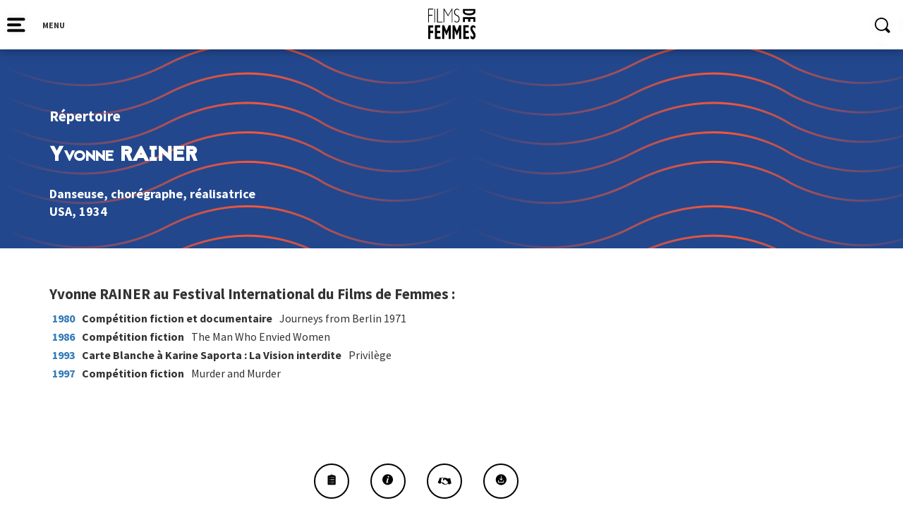

--- FILE ---
content_type: text/html; charset=UTF-8
request_url: https://filmsdefemmes.com/repertoire/yvonne-rainer/
body_size: 13029
content:



<!DOCTYPE html>
<html>

<head>
    <link rel="shortcut icon" type="image/png" href="https://filmsdefemmes.com/wp-content/themes/FIFF/img/favicon.png">
    <meta http-equiv="Content-Type" content="text/html; charset=utf-8">
    <meta name="Description" content="">
    <meta http-equiv="cache-control" content="no-cache" />

    <title>Yvonne RAINER - Festival International de Films de Femmes</title>
    <meta name="HandheldFriendly" content="True">
    <meta name="MobileOptimized" content="320">
    <meta name="viewport" content="width=device-width, initial-scale=1"/>

    <link rel="stylesheet" type="text/css" href="https://filmsdefemmes.com/wp-content/themes/FIFF/css/bootstrap.min.css">
    <link rel="stylesheet" type="text/css" href="https://filmsdefemmes.com/wp-content/themes/FIFF/css/jquery-ui.css">
    <link rel="stylesheet" type="text/css" href="https://filmsdefemmes.com/wp-content/themes/FIFF/css/slick-theme.css">
    <link rel="stylesheet" type="text/css" href="https://filmsdefemmes.com/wp-content/themes/FIFF/style.css">
    <link rel="stylesheet" type="text/css" href="https://filmsdefemmes.com/wp-content/themes/FIFF/queries.css">
    <link rel="stylesheet" type="text/css" href="https://filmsdefemmes.com/wp-content/themes/FIFF/css/animations.css">
    <link rel="stylesheet" type="text/css" href="https://filmsdefemmes.com/wp-content/themes/FIFF/css/unslider.css">
    <link rel="stylesheet" type="text/css" href="https://filmsdefemmes.com/wp-content/themes/FIFF/css/slick.css">
    <link rel="stylesheet" type="text/css" href="https://filmsdefemmes.com/wp-content/themes/FIFF/css/metrodna.css">
    <link href="https://fonts.googleapis.com/css?family=Source+Sans+Pro:400,700" rel="stylesheet">

    <script type="text/javascript" src="https://filmsdefemmes.com/wp-content/themes/FIFF/js/jquery-1.12.4.min.js"></script>
    <meta name='robots' content='index, follow, max-image-preview:large, max-snippet:-1, max-video-preview:-1' />
	<style>img:is([sizes="auto" i], [sizes^="auto," i]) { contain-intrinsic-size: 3000px 1500px }</style>
	
	<!-- This site is optimized with the Yoast SEO plugin v24.8.1 - https://yoast.com/wordpress/plugins/seo/ -->
	<link rel="canonical" href="https://filmsdefemmes.com/repertoire/yvonne-rainer/" />
	<meta property="og:locale" content="fr_FR" />
	<meta property="og:type" content="article" />
	<meta property="og:title" content="Yvonne RAINER - Festival International de Films de Femmes" />
	<meta property="og:url" content="https://filmsdefemmes.com/repertoire/yvonne-rainer/" />
	<meta property="og:site_name" content="Festival International de Films de Femmes" />
	<meta property="article:publisher" content="https://www.facebook.com/FestivaldeFilmsdeFemmes" />
	<meta property="article:modified_time" content="2022-06-28T20:59:46+00:00" />
	<meta property="og:image" content="https://filmsdefemmes.com/wp-content/uploads/2022/08/Visuel-a-nos-45-ans.png" />
	<meta property="og:image:width" content="1000" />
	<meta property="og:image:height" content="667" />
	<meta property="og:image:type" content="image/png" />
	<meta name="twitter:card" content="summary_large_image" />
	<meta name="twitter:site" content="@fiffemmes" />
	<script type="application/ld+json" class="yoast-schema-graph">{"@context":"https://schema.org","@graph":[{"@type":"WebPage","@id":"https://filmsdefemmes.com/repertoire/yvonne-rainer/","url":"https://filmsdefemmes.com/repertoire/yvonne-rainer/","name":"Yvonne RAINER - Festival International de Films de Femmes","isPartOf":{"@id":"https://filmsdefemmes.com/#website"},"datePublished":"2022-06-09T15:11:16+00:00","dateModified":"2022-06-28T20:59:46+00:00","breadcrumb":{"@id":"https://filmsdefemmes.com/repertoire/yvonne-rainer/#breadcrumb"},"inLanguage":"fr-FR","potentialAction":[{"@type":"ReadAction","target":["https://filmsdefemmes.com/repertoire/yvonne-rainer/"]}]},{"@type":"BreadcrumbList","@id":"https://filmsdefemmes.com/repertoire/yvonne-rainer/#breadcrumb","itemListElement":[{"@type":"ListItem","position":1,"name":"Accueil","item":"https://filmsdefemmes.com/"},{"@type":"ListItem","position":2,"name":"Répertoire","item":"https://filmsdefemmes.com/repertoire/"},{"@type":"ListItem","position":3,"name":"Yvonne RAINER"}]},{"@type":"WebSite","@id":"https://filmsdefemmes.com/#website","url":"https://filmsdefemmes.com/","name":"Festival International de Films de Femmes","description":"Depuis 1979, le FIFF défend le cinéma des réalisatrices du monde entier","publisher":{"@id":"https://filmsdefemmes.com/#organization"},"potentialAction":[{"@type":"SearchAction","target":{"@type":"EntryPoint","urlTemplate":"https://filmsdefemmes.com/?s={search_term_string}"},"query-input":{"@type":"PropertyValueSpecification","valueRequired":true,"valueName":"search_term_string"}}],"inLanguage":"fr-FR"},{"@type":"Organization","@id":"https://filmsdefemmes.com/#organization","name":"Festival International de Films de Femmes","url":"https://filmsdefemmes.com/","logo":{"@type":"ImageObject","inLanguage":"fr-FR","@id":"https://filmsdefemmes.com/#/schema/logo/image/","url":"https://filmsdefemmes.com/wp-content/uploads/2022/09/films-de-femmes.jpg","contentUrl":"https://filmsdefemmes.com/wp-content/uploads/2022/09/films-de-femmes.jpg","width":300,"height":300,"caption":"Festival International de Films de Femmes"},"image":{"@id":"https://filmsdefemmes.com/#/schema/logo/image/"},"sameAs":["https://www.facebook.com/FestivaldeFilmsdeFemmes","https://x.com/fiffemmes","https://www.instagram.com/fiffemmes/"]}]}</script>
	<!-- / Yoast SEO plugin. -->


<link rel='dns-prefetch' href='//platform-api.sharethis.com' />
<link rel='dns-prefetch' href='//cdnjs.cloudflare.com' />
<script type="text/javascript">
/* <![CDATA[ */
window._wpemojiSettings = {"baseUrl":"https:\/\/s.w.org\/images\/core\/emoji\/15.0.3\/72x72\/","ext":".png","svgUrl":"https:\/\/s.w.org\/images\/core\/emoji\/15.0.3\/svg\/","svgExt":".svg","source":{"concatemoji":"https:\/\/filmsdefemmes.com\/wp-includes\/js\/wp-emoji-release.min.js?ver=6.7.4"}};
/*! This file is auto-generated */
!function(i,n){var o,s,e;function c(e){try{var t={supportTests:e,timestamp:(new Date).valueOf()};sessionStorage.setItem(o,JSON.stringify(t))}catch(e){}}function p(e,t,n){e.clearRect(0,0,e.canvas.width,e.canvas.height),e.fillText(t,0,0);var t=new Uint32Array(e.getImageData(0,0,e.canvas.width,e.canvas.height).data),r=(e.clearRect(0,0,e.canvas.width,e.canvas.height),e.fillText(n,0,0),new Uint32Array(e.getImageData(0,0,e.canvas.width,e.canvas.height).data));return t.every(function(e,t){return e===r[t]})}function u(e,t,n){switch(t){case"flag":return n(e,"\ud83c\udff3\ufe0f\u200d\u26a7\ufe0f","\ud83c\udff3\ufe0f\u200b\u26a7\ufe0f")?!1:!n(e,"\ud83c\uddfa\ud83c\uddf3","\ud83c\uddfa\u200b\ud83c\uddf3")&&!n(e,"\ud83c\udff4\udb40\udc67\udb40\udc62\udb40\udc65\udb40\udc6e\udb40\udc67\udb40\udc7f","\ud83c\udff4\u200b\udb40\udc67\u200b\udb40\udc62\u200b\udb40\udc65\u200b\udb40\udc6e\u200b\udb40\udc67\u200b\udb40\udc7f");case"emoji":return!n(e,"\ud83d\udc26\u200d\u2b1b","\ud83d\udc26\u200b\u2b1b")}return!1}function f(e,t,n){var r="undefined"!=typeof WorkerGlobalScope&&self instanceof WorkerGlobalScope?new OffscreenCanvas(300,150):i.createElement("canvas"),a=r.getContext("2d",{willReadFrequently:!0}),o=(a.textBaseline="top",a.font="600 32px Arial",{});return e.forEach(function(e){o[e]=t(a,e,n)}),o}function t(e){var t=i.createElement("script");t.src=e,t.defer=!0,i.head.appendChild(t)}"undefined"!=typeof Promise&&(o="wpEmojiSettingsSupports",s=["flag","emoji"],n.supports={everything:!0,everythingExceptFlag:!0},e=new Promise(function(e){i.addEventListener("DOMContentLoaded",e,{once:!0})}),new Promise(function(t){var n=function(){try{var e=JSON.parse(sessionStorage.getItem(o));if("object"==typeof e&&"number"==typeof e.timestamp&&(new Date).valueOf()<e.timestamp+604800&&"object"==typeof e.supportTests)return e.supportTests}catch(e){}return null}();if(!n){if("undefined"!=typeof Worker&&"undefined"!=typeof OffscreenCanvas&&"undefined"!=typeof URL&&URL.createObjectURL&&"undefined"!=typeof Blob)try{var e="postMessage("+f.toString()+"("+[JSON.stringify(s),u.toString(),p.toString()].join(",")+"));",r=new Blob([e],{type:"text/javascript"}),a=new Worker(URL.createObjectURL(r),{name:"wpTestEmojiSupports"});return void(a.onmessage=function(e){c(n=e.data),a.terminate(),t(n)})}catch(e){}c(n=f(s,u,p))}t(n)}).then(function(e){for(var t in e)n.supports[t]=e[t],n.supports.everything=n.supports.everything&&n.supports[t],"flag"!==t&&(n.supports.everythingExceptFlag=n.supports.everythingExceptFlag&&n.supports[t]);n.supports.everythingExceptFlag=n.supports.everythingExceptFlag&&!n.supports.flag,n.DOMReady=!1,n.readyCallback=function(){n.DOMReady=!0}}).then(function(){return e}).then(function(){var e;n.supports.everything||(n.readyCallback(),(e=n.source||{}).concatemoji?t(e.concatemoji):e.wpemoji&&e.twemoji&&(t(e.twemoji),t(e.wpemoji)))}))}((window,document),window._wpemojiSettings);
/* ]]> */
</script>
<style id='wp-emoji-styles-inline-css' type='text/css'>

	img.wp-smiley, img.emoji {
		display: inline !important;
		border: none !important;
		box-shadow: none !important;
		height: 1em !important;
		width: 1em !important;
		margin: 0 0.07em !important;
		vertical-align: -0.1em !important;
		background: none !important;
		padding: 0 !important;
	}
</style>
<link rel='stylesheet' id='wp-block-library-css' href='https://filmsdefemmes.com/wp-includes/css/dist/block-library/style.min.css?ver=6.7.4' type='text/css' media='all' />
<style id='classic-theme-styles-inline-css' type='text/css'>
/*! This file is auto-generated */
.wp-block-button__link{color:#fff;background-color:#32373c;border-radius:9999px;box-shadow:none;text-decoration:none;padding:calc(.667em + 2px) calc(1.333em + 2px);font-size:1.125em}.wp-block-file__button{background:#32373c;color:#fff;text-decoration:none}
</style>
<style id='global-styles-inline-css' type='text/css'>
:root{--wp--preset--aspect-ratio--square: 1;--wp--preset--aspect-ratio--4-3: 4/3;--wp--preset--aspect-ratio--3-4: 3/4;--wp--preset--aspect-ratio--3-2: 3/2;--wp--preset--aspect-ratio--2-3: 2/3;--wp--preset--aspect-ratio--16-9: 16/9;--wp--preset--aspect-ratio--9-16: 9/16;--wp--preset--color--black: #000000;--wp--preset--color--cyan-bluish-gray: #abb8c3;--wp--preset--color--white: #ffffff;--wp--preset--color--pale-pink: #f78da7;--wp--preset--color--vivid-red: #cf2e2e;--wp--preset--color--luminous-vivid-orange: #ff6900;--wp--preset--color--luminous-vivid-amber: #fcb900;--wp--preset--color--light-green-cyan: #7bdcb5;--wp--preset--color--vivid-green-cyan: #00d084;--wp--preset--color--pale-cyan-blue: #8ed1fc;--wp--preset--color--vivid-cyan-blue: #0693e3;--wp--preset--color--vivid-purple: #9b51e0;--wp--preset--gradient--vivid-cyan-blue-to-vivid-purple: linear-gradient(135deg,rgba(6,147,227,1) 0%,rgb(155,81,224) 100%);--wp--preset--gradient--light-green-cyan-to-vivid-green-cyan: linear-gradient(135deg,rgb(122,220,180) 0%,rgb(0,208,130) 100%);--wp--preset--gradient--luminous-vivid-amber-to-luminous-vivid-orange: linear-gradient(135deg,rgba(252,185,0,1) 0%,rgba(255,105,0,1) 100%);--wp--preset--gradient--luminous-vivid-orange-to-vivid-red: linear-gradient(135deg,rgba(255,105,0,1) 0%,rgb(207,46,46) 100%);--wp--preset--gradient--very-light-gray-to-cyan-bluish-gray: linear-gradient(135deg,rgb(238,238,238) 0%,rgb(169,184,195) 100%);--wp--preset--gradient--cool-to-warm-spectrum: linear-gradient(135deg,rgb(74,234,220) 0%,rgb(151,120,209) 20%,rgb(207,42,186) 40%,rgb(238,44,130) 60%,rgb(251,105,98) 80%,rgb(254,248,76) 100%);--wp--preset--gradient--blush-light-purple: linear-gradient(135deg,rgb(255,206,236) 0%,rgb(152,150,240) 100%);--wp--preset--gradient--blush-bordeaux: linear-gradient(135deg,rgb(254,205,165) 0%,rgb(254,45,45) 50%,rgb(107,0,62) 100%);--wp--preset--gradient--luminous-dusk: linear-gradient(135deg,rgb(255,203,112) 0%,rgb(199,81,192) 50%,rgb(65,88,208) 100%);--wp--preset--gradient--pale-ocean: linear-gradient(135deg,rgb(255,245,203) 0%,rgb(182,227,212) 50%,rgb(51,167,181) 100%);--wp--preset--gradient--electric-grass: linear-gradient(135deg,rgb(202,248,128) 0%,rgb(113,206,126) 100%);--wp--preset--gradient--midnight: linear-gradient(135deg,rgb(2,3,129) 0%,rgb(40,116,252) 100%);--wp--preset--font-size--small: 13px;--wp--preset--font-size--medium: 20px;--wp--preset--font-size--large: 36px;--wp--preset--font-size--x-large: 42px;--wp--preset--spacing--20: 0.44rem;--wp--preset--spacing--30: 0.67rem;--wp--preset--spacing--40: 1rem;--wp--preset--spacing--50: 1.5rem;--wp--preset--spacing--60: 2.25rem;--wp--preset--spacing--70: 3.38rem;--wp--preset--spacing--80: 5.06rem;--wp--preset--shadow--natural: 6px 6px 9px rgba(0, 0, 0, 0.2);--wp--preset--shadow--deep: 12px 12px 50px rgba(0, 0, 0, 0.4);--wp--preset--shadow--sharp: 6px 6px 0px rgba(0, 0, 0, 0.2);--wp--preset--shadow--outlined: 6px 6px 0px -3px rgba(255, 255, 255, 1), 6px 6px rgba(0, 0, 0, 1);--wp--preset--shadow--crisp: 6px 6px 0px rgba(0, 0, 0, 1);}:where(.is-layout-flex){gap: 0.5em;}:where(.is-layout-grid){gap: 0.5em;}body .is-layout-flex{display: flex;}.is-layout-flex{flex-wrap: wrap;align-items: center;}.is-layout-flex > :is(*, div){margin: 0;}body .is-layout-grid{display: grid;}.is-layout-grid > :is(*, div){margin: 0;}:where(.wp-block-columns.is-layout-flex){gap: 2em;}:where(.wp-block-columns.is-layout-grid){gap: 2em;}:where(.wp-block-post-template.is-layout-flex){gap: 1.25em;}:where(.wp-block-post-template.is-layout-grid){gap: 1.25em;}.has-black-color{color: var(--wp--preset--color--black) !important;}.has-cyan-bluish-gray-color{color: var(--wp--preset--color--cyan-bluish-gray) !important;}.has-white-color{color: var(--wp--preset--color--white) !important;}.has-pale-pink-color{color: var(--wp--preset--color--pale-pink) !important;}.has-vivid-red-color{color: var(--wp--preset--color--vivid-red) !important;}.has-luminous-vivid-orange-color{color: var(--wp--preset--color--luminous-vivid-orange) !important;}.has-luminous-vivid-amber-color{color: var(--wp--preset--color--luminous-vivid-amber) !important;}.has-light-green-cyan-color{color: var(--wp--preset--color--light-green-cyan) !important;}.has-vivid-green-cyan-color{color: var(--wp--preset--color--vivid-green-cyan) !important;}.has-pale-cyan-blue-color{color: var(--wp--preset--color--pale-cyan-blue) !important;}.has-vivid-cyan-blue-color{color: var(--wp--preset--color--vivid-cyan-blue) !important;}.has-vivid-purple-color{color: var(--wp--preset--color--vivid-purple) !important;}.has-black-background-color{background-color: var(--wp--preset--color--black) !important;}.has-cyan-bluish-gray-background-color{background-color: var(--wp--preset--color--cyan-bluish-gray) !important;}.has-white-background-color{background-color: var(--wp--preset--color--white) !important;}.has-pale-pink-background-color{background-color: var(--wp--preset--color--pale-pink) !important;}.has-vivid-red-background-color{background-color: var(--wp--preset--color--vivid-red) !important;}.has-luminous-vivid-orange-background-color{background-color: var(--wp--preset--color--luminous-vivid-orange) !important;}.has-luminous-vivid-amber-background-color{background-color: var(--wp--preset--color--luminous-vivid-amber) !important;}.has-light-green-cyan-background-color{background-color: var(--wp--preset--color--light-green-cyan) !important;}.has-vivid-green-cyan-background-color{background-color: var(--wp--preset--color--vivid-green-cyan) !important;}.has-pale-cyan-blue-background-color{background-color: var(--wp--preset--color--pale-cyan-blue) !important;}.has-vivid-cyan-blue-background-color{background-color: var(--wp--preset--color--vivid-cyan-blue) !important;}.has-vivid-purple-background-color{background-color: var(--wp--preset--color--vivid-purple) !important;}.has-black-border-color{border-color: var(--wp--preset--color--black) !important;}.has-cyan-bluish-gray-border-color{border-color: var(--wp--preset--color--cyan-bluish-gray) !important;}.has-white-border-color{border-color: var(--wp--preset--color--white) !important;}.has-pale-pink-border-color{border-color: var(--wp--preset--color--pale-pink) !important;}.has-vivid-red-border-color{border-color: var(--wp--preset--color--vivid-red) !important;}.has-luminous-vivid-orange-border-color{border-color: var(--wp--preset--color--luminous-vivid-orange) !important;}.has-luminous-vivid-amber-border-color{border-color: var(--wp--preset--color--luminous-vivid-amber) !important;}.has-light-green-cyan-border-color{border-color: var(--wp--preset--color--light-green-cyan) !important;}.has-vivid-green-cyan-border-color{border-color: var(--wp--preset--color--vivid-green-cyan) !important;}.has-pale-cyan-blue-border-color{border-color: var(--wp--preset--color--pale-cyan-blue) !important;}.has-vivid-cyan-blue-border-color{border-color: var(--wp--preset--color--vivid-cyan-blue) !important;}.has-vivid-purple-border-color{border-color: var(--wp--preset--color--vivid-purple) !important;}.has-vivid-cyan-blue-to-vivid-purple-gradient-background{background: var(--wp--preset--gradient--vivid-cyan-blue-to-vivid-purple) !important;}.has-light-green-cyan-to-vivid-green-cyan-gradient-background{background: var(--wp--preset--gradient--light-green-cyan-to-vivid-green-cyan) !important;}.has-luminous-vivid-amber-to-luminous-vivid-orange-gradient-background{background: var(--wp--preset--gradient--luminous-vivid-amber-to-luminous-vivid-orange) !important;}.has-luminous-vivid-orange-to-vivid-red-gradient-background{background: var(--wp--preset--gradient--luminous-vivid-orange-to-vivid-red) !important;}.has-very-light-gray-to-cyan-bluish-gray-gradient-background{background: var(--wp--preset--gradient--very-light-gray-to-cyan-bluish-gray) !important;}.has-cool-to-warm-spectrum-gradient-background{background: var(--wp--preset--gradient--cool-to-warm-spectrum) !important;}.has-blush-light-purple-gradient-background{background: var(--wp--preset--gradient--blush-light-purple) !important;}.has-blush-bordeaux-gradient-background{background: var(--wp--preset--gradient--blush-bordeaux) !important;}.has-luminous-dusk-gradient-background{background: var(--wp--preset--gradient--luminous-dusk) !important;}.has-pale-ocean-gradient-background{background: var(--wp--preset--gradient--pale-ocean) !important;}.has-electric-grass-gradient-background{background: var(--wp--preset--gradient--electric-grass) !important;}.has-midnight-gradient-background{background: var(--wp--preset--gradient--midnight) !important;}.has-small-font-size{font-size: var(--wp--preset--font-size--small) !important;}.has-medium-font-size{font-size: var(--wp--preset--font-size--medium) !important;}.has-large-font-size{font-size: var(--wp--preset--font-size--large) !important;}.has-x-large-font-size{font-size: var(--wp--preset--font-size--x-large) !important;}
:where(.wp-block-post-template.is-layout-flex){gap: 1.25em;}:where(.wp-block-post-template.is-layout-grid){gap: 1.25em;}
:where(.wp-block-columns.is-layout-flex){gap: 2em;}:where(.wp-block-columns.is-layout-grid){gap: 2em;}
:root :where(.wp-block-pullquote){font-size: 1.5em;line-height: 1.6;}
</style>
<link rel='stylesheet' id='contact-form-7-css' href='https://filmsdefemmes.com/wp-content/plugins/contact-form-7/includes/css/styles.css?ver=6.0.6' type='text/css' media='all' />
<link rel='stylesheet' id='gdc-css' href='https://filmsdefemmes.com/wp-content/plugins/grid-shortcodes/css/gdc_custom_style.css?ver=6.7.4' type='text/css' media='all' />
<link rel='stylesheet' id='tippy-css-css' href='https://filmsdefemmes.com/wp-content/themes/FIFF/js/tippy/tippy-theme-light.css?ver=6.7.4' type='text/css' media='all' />
<link rel='stylesheet' id='wp_mailjet_form_builder_widget-widget-front-styles-css' href='https://filmsdefemmes.com/wp-content/plugins/mailjet-for-wordpress/src/widgetformbuilder/css/front-widget.css?ver=6.1.3' type='text/css' media='all' />
<link rel='stylesheet' id='sib-front-css-css' href='https://filmsdefemmes.com/wp-content/plugins/mailin/css/mailin-front.css?ver=6.7.4' type='text/css' media='all' />
<link rel='stylesheet' id='fiff-stylesheet-css' href='https://filmsdefemmes.com/wp-content/themes/FIFF/css/style-fiff-2025-2.css?ver=6.7.4' type='text/css' media='all' />
<link rel='stylesheet' id='ari-fancybox-css' href='https://filmsdefemmes.com/wp-content/plugins/ari-fancy-lightbox/assets/fancybox/jquery.fancybox.min.css?ver=1.3.18' type='text/css' media='all' />
<style id='ari-fancybox-inline-css' type='text/css'>
BODY .fancybox-container{z-index:200000}BODY .fancybox-is-open .fancybox-bg{opacity:0.87}BODY .fancybox-bg {background-color:#0f0f11}BODY .fancybox-thumbs {background-color:#ffffff}
</style>
<script type="text/javascript" src="https://filmsdefemmes.com/wp-includes/js/jquery/jquery.min.js?ver=3.7.1" id="jquery-core-js"></script>
<script type="text/javascript" src="https://filmsdefemmes.com/wp-includes/js/jquery/jquery-migrate.min.js?ver=3.4.1" id="jquery-migrate-js"></script>
<script type="text/javascript" id="snazzymaps-js-js-extra">
/* <![CDATA[ */
var SnazzyDataForSnazzyMaps = [];
SnazzyDataForSnazzyMaps={"id":151,"name":"Ultra Light with Labels","description":"Light Rust","url":"https:\/\/snazzymaps.com\/style\/151\/ultra-light-with-labels","imageUrl":"https:\/\/snazzy-maps-cdn.azureedge.net\/assets\/151-ultra-light-with-labels.png?v=20170218043515","json":"[{\"featureType\":\"water\",\"elementType\":\"geometry\",\"stylers\":[{\"color\":\"#e9e9e9\"},{\"lightness\":17}]},{\"featureType\":\"landscape\",\"elementType\":\"geometry\",\"stylers\":[{\"color\":\"#f5f5f5\"},{\"lightness\":20}]},{\"featureType\":\"road.highway\",\"elementType\":\"geometry.fill\",\"stylers\":[{\"color\":\"#ffffff\"},{\"lightness\":17}]},{\"featureType\":\"road.highway\",\"elementType\":\"geometry.stroke\",\"stylers\":[{\"color\":\"#ffffff\"},{\"lightness\":29},{\"weight\":0.2}]},{\"featureType\":\"road.arterial\",\"elementType\":\"geometry\",\"stylers\":[{\"color\":\"#ffffff\"},{\"lightness\":18}]},{\"featureType\":\"road.local\",\"elementType\":\"geometry\",\"stylers\":[{\"color\":\"#ffffff\"},{\"lightness\":16}]},{\"featureType\":\"poi\",\"elementType\":\"geometry\",\"stylers\":[{\"color\":\"#f5f5f5\"},{\"lightness\":21}]},{\"featureType\":\"poi.park\",\"elementType\":\"geometry\",\"stylers\":[{\"color\":\"#dedede\"},{\"lightness\":21}]},{\"elementType\":\"labels.text.stroke\",\"stylers\":[{\"visibility\":\"on\"},{\"color\":\"#ffffff\"},{\"lightness\":16}]},{\"elementType\":\"labels.text.fill\",\"stylers\":[{\"saturation\":36},{\"color\":\"#333333\"},{\"lightness\":40}]},{\"elementType\":\"labels.icon\",\"stylers\":[{\"visibility\":\"off\"}]},{\"featureType\":\"transit\",\"elementType\":\"geometry\",\"stylers\":[{\"color\":\"#f2f2f2\"},{\"lightness\":19}]},{\"featureType\":\"administrative\",\"elementType\":\"geometry.fill\",\"stylers\":[{\"color\":\"#fefefe\"},{\"lightness\":20}]},{\"featureType\":\"administrative\",\"elementType\":\"geometry.stroke\",\"stylers\":[{\"color\":\"#fefefe\"},{\"lightness\":17},{\"weight\":1.2}]}]","views":361594,"favorites":867,"createdBy":{"name":"hawasan","url":"http:\/\/www.haveasign.pl"},"createdOn":"2014-11-04T03:01:33.197","tags":["greyscale","light"],"colors":["gray","white"]};
/* ]]> */
</script>
<script type="text/javascript" src="https://filmsdefemmes.com/wp-content/plugins/snazzy-maps/snazzymaps.js?ver=1.4.0" id="snazzymaps-js-js"></script>
<script type="text/javascript" src="https://filmsdefemmes.com/wp-content/themes/FIFF/js/tippy/popper.min.js?ver=6.7.4" id="popper-js"></script>
<script type="text/javascript" src="https://filmsdefemmes.com/wp-content/themes/FIFF/js/tippy/tippy-bundle.umd.min.js?ver=6.7.4" id="tippy-js"></script>
<script type="text/javascript" src="//platform-api.sharethis.com/js/sharethis.js#source=googleanalytics-wordpress#product=ga&amp;property=58c852016f5ff90011ffd9ae" id="googleanalytics-platform-sharethis-js"></script>
<script type="text/javascript" src="//cdnjs.cloudflare.com/ajax/libs/jquery-easing/1.4.1/jquery.easing.min.js?ver=6.7.4" id="jquery-easing-js"></script>
<script type="text/javascript" id="sib-front-js-js-extra">
/* <![CDATA[ */
var sibErrMsg = {"invalidMail":"Please fill out valid email address","requiredField":"Please fill out required fields","invalidDateFormat":"Please fill out valid date format","invalidSMSFormat":"Please fill out valid phone number"};
var ajax_sib_front_object = {"ajax_url":"https:\/\/filmsdefemmes.com\/wp-admin\/admin-ajax.php","ajax_nonce":"2890b23900","flag_url":"https:\/\/filmsdefemmes.com\/wp-content\/plugins\/mailin\/img\/flags\/"};
/* ]]> */
</script>
<script type="text/javascript" src="https://filmsdefemmes.com/wp-content/plugins/mailin/js/mailin-front.js?ver=1744279004" id="sib-front-js-js"></script>
<script type="text/javascript" id="ari-fancybox-js-extra">
/* <![CDATA[ */
var ARI_FANCYBOX = {"lightbox":{"backFocus":false,"trapFocus":false,"thumbs":{"hideOnClose":false},"touch":{"vertical":true,"momentum":true},"buttons":["slideShow","fullScreen","thumbs","close"],"lang":"custom","i18n":{"custom":{"PREV":"Previous","NEXT":"Next","PLAY_START":"Start slideshow (P)","PLAY_STOP":"Stop slideshow (P)","FULL_SCREEN":"Full screen (F)","THUMBS":"Thumbnails (G)","CLOSE":"Close (Esc)","ERROR":"The requested content cannot be loaded. <br\/> Please try again later."}}},"convert":{"images":{"convert":true,"post_grouping":true,"grouping_selector":".ari-fancybox"},"vimeo":{"convert":true}},"viewers":{"pdfjs":{"url":"https:\/\/filmsdefemmes.com\/wp-content\/plugins\/ari-fancy-lightbox\/assets\/pdfjs\/web\/viewer.html"}}};
/* ]]> */
</script>
<script type="text/javascript" src="https://filmsdefemmes.com/wp-content/plugins/ari-fancy-lightbox/assets/fancybox/jquery.fancybox.min.js?ver=1.3.18" id="ari-fancybox-js"></script>
<link rel="https://api.w.org/" href="https://filmsdefemmes.com/wp-json/" /><link rel="EditURI" type="application/rsd+xml" title="RSD" href="https://filmsdefemmes.com/xmlrpc.php?rsd" />
<meta name="generator" content="WordPress 6.7.4" />
<link rel='shortlink' href='https://filmsdefemmes.com/?p=22630' />
<link rel="alternate" title="oEmbed (JSON)" type="application/json+oembed" href="https://filmsdefemmes.com/wp-json/oembed/1.0/embed?url=https%3A%2F%2Ffilmsdefemmes.com%2Frepertoire%2Fyvonne-rainer%2F" />
<link rel="alternate" title="oEmbed (XML)" type="text/xml+oembed" href="https://filmsdefemmes.com/wp-json/oembed/1.0/embed?url=https%3A%2F%2Ffilmsdefemmes.com%2Frepertoire%2Fyvonne-rainer%2F&#038;format=xml" />
<script type="text/javascript">
(function(url){
	if(/(?:Chrome\/26\.0\.1410\.63 Safari\/537\.31|WordfenceTestMonBot)/.test(navigator.userAgent)){ return; }
	var addEvent = function(evt, handler) {
		if (window.addEventListener) {
			document.addEventListener(evt, handler, false);
		} else if (window.attachEvent) {
			document.attachEvent('on' + evt, handler);
		}
	};
	var removeEvent = function(evt, handler) {
		if (window.removeEventListener) {
			document.removeEventListener(evt, handler, false);
		} else if (window.detachEvent) {
			document.detachEvent('on' + evt, handler);
		}
	};
	var evts = 'contextmenu dblclick drag dragend dragenter dragleave dragover dragstart drop keydown keypress keyup mousedown mousemove mouseout mouseover mouseup mousewheel scroll'.split(' ');
	var logHuman = function() {
		if (window.wfLogHumanRan) { return; }
		window.wfLogHumanRan = true;
		var wfscr = document.createElement('script');
		wfscr.type = 'text/javascript';
		wfscr.async = true;
		wfscr.src = url + '&r=' + Math.random();
		(document.getElementsByTagName('head')[0]||document.getElementsByTagName('body')[0]).appendChild(wfscr);
		for (var i = 0; i < evts.length; i++) {
			removeEvent(evts[i], logHuman);
		}
	};
	for (var i = 0; i < evts.length; i++) {
		addEvent(evts[i], logHuman);
	}
})('//filmsdefemmes.com/?wordfence_lh=1&hid=A1CFBBE57B7F025A9B5E481A70B4CDB5');
</script><style type="text/css">.recentcomments a{display:inline !important;padding:0 !important;margin:0 !important;}</style><script>
(function() {
	(function (i, s, o, g, r, a, m) {
		i['GoogleAnalyticsObject'] = r;
		i[r] = i[r] || function () {
				(i[r].q = i[r].q || []).push(arguments)
			}, i[r].l = 1 * new Date();
		a = s.createElement(o),
			m = s.getElementsByTagName(o)[0];
		a.async = 1;
		a.src = g;
		m.parentNode.insertBefore(a, m)
	})(window, document, 'script', 'https://google-analytics.com/analytics.js', 'ga');

	ga('create', 'UA-45501127-24', 'auto');
			ga('send', 'pageview');
	})();
</script>
<meta name="redi-version" content="1.2.6" /><link rel="icon" href="https://filmsdefemmes.com/wp-content/uploads/2018/08/cropped-logofiff-iconesite-01-150x150.jpg" sizes="32x32" />
<link rel="icon" href="https://filmsdefemmes.com/wp-content/uploads/2018/08/cropped-logofiff-iconesite-01.jpg" sizes="192x192" />
<link rel="apple-touch-icon" href="https://filmsdefemmes.com/wp-content/uploads/2018/08/cropped-logofiff-iconesite-01.jpg" />
<meta name="msapplication-TileImage" content="https://filmsdefemmes.com/wp-content/uploads/2018/08/cropped-logofiff-iconesite-01.jpg" />
    <script type="text/javascript" src="https://filmsdefemmes.com/wp-content/themes/FIFF/js/jquery-ui.js"></script>
    <!-- HTML 5 for less than IE 9 -->
    <!--[if lt IE 9]>
        <script src="http://html5shim.googlecode.com/svn/trunk/html5.js"></script>
    <![endif]-->
</head>

<body class="repertoire-template-default single single-repertoire postid-22630">
    <div id="overlay-blue">
      <div id="close-overlay" class="close-icon"></div>
      <div class="col-md-6 col-md-offset-3">
        <form role="search" method="get" id="searchform" class="searchform" action="https://filmsdefemmes.com/">
				<div>
					<label class="screen-reader-text" for="s">Rechercher :</label>
					<input type="text" value="" name="s" id="s" />
					<input type="submit" id="searchsubmit" value="Rechercher" />
				</div>
			</form>      </div>
    </div>
    <header>
       <div class="row">
        <!-- ICON MENU -->
        <div class="col-md-3 col-xs-3">
            <input type="checkbox" id="checkmenu">
            <svg id="icon-menu" width="45px" height="41px" viewBox="0 0 45 41" version="1.1" xmlns="http://www.w3.org/2000/svg" xmlns:xlink="http://www.w3.org/1999/xlink">
                <defs>
                    <filter x="-50%" y="-50%" width="200%" height="200%" filterUnits="objectBoundingBox" id="filter-1">
                        <feOffset dx="0" dy="0" in="SourceAlpha" result="shadowOffsetOuter1"></feOffset>
                        <feGaussianBlur stdDeviation="5" in="shadowOffsetOuter1" result="shadowBlurOuter1"></feGaussianBlur>
                        <feColorMatrix values="0 0 0 0 0   0 0 0 0 0   0 0 0 0 0  0 0 0 0.102892889 0" type="matrix" in="shadowBlurOuter1" result="shadowMatrixOuter1"></feColorMatrix>
                        <feMerge>
                            <feMergeNode in="shadowMatrixOuter1"></feMergeNode>
                            <feMergeNode in="SourceGraphic"></feMergeNode>
                        </feMerge>
                    </filter>
                </defs>
                <g id="Page-1" stroke="none" stroke-width="1" fill="none" fill-rule="evenodd">
                    <g id="Menu" transform="translate(-20.000000, -20.000000)" fill="#000000">
                        <g id="Group-18">
                            <g id="HEADER" filter="url(#filter-1)">
                                <g id="MENU" transform="translate(30.000000, 30.000000)">
                                    <rect id="Rectangle-4" x="0" y="0.333333333" width="25.6" height="4" rx="2"></rect>
                                    <rect id="Rectangle-4-Copy" x="0" y="8.33333333" width="20" height="4" rx="2"></rect>
                                    <rect id="Rectangle-4-Copy-2" x="0" y="16.3333333" width="25.6" height="4" rx="2"></rect>
                                </g>
                            </g>
                        </g>
                    </g>
                </g>
            </svg>
            <div class="date hidden-xs">
                MENU
            </div>
        </div>
        <!-- END ICON MENU -->
        <!-- LOGO -->
        <div class="col-md-6 col-xs-6">
            <a href="https://filmsdefemmes.com">
                <div class="logo"></div>
            </a>
        </div>
        <!-- END LOGO -->
        <!-- SEARCH AND LANGUAGE -->
        <div class="col-md-3 col-xs-3">
            <div class="search-icon pull-right"></div>
        </div>
        <!-- END SEARCH AND LANGUAGE-->
        </div>
    </header>

    <!--<div class="alert-header">
        <p>Le site est actuellement en construction, des fonctionnalités sont pour le moment inaccessibles <span class="white-button close">Fermer</span></p>
    </div>-->

    <!-- MENU -->
    <section class="menu">
        <div class="white-bg">
            <div class="white-block"></div>
        </div>
        <div class="blue-bg blue-waves hidden-xs"></div>
        <div class="white-wrap">
            <div class="menu-wrap">
                <li id="menu-item-55" class="link-text menu-item menu-item-type-custom menu-item-object-custom menu-item-has-children menu-item-55"><a href="#">Le festival</a>
<ul class="sub-menu">
	<li id="menu-item-277" class="menu-item menu-item-type-custom menu-item-object-custom menu-item-home menu-item-277"><a href="http://filmsdefemmes.com">Accueil</a></li>
	<li id="menu-item-194" class="menu-item menu-item-type-post_type menu-item-object-page menu-item-194"><a href="https://filmsdefemmes.com/a-propos/">A propos</a></li>
	<li id="menu-item-14183" class="menu-item menu-item-type-post_type menu-item-object-page menu-item-14183"><a href="https://filmsdefemmes.com/creteil-international-womens-film-festival/">English Presentation</a></li>
	<li id="menu-item-57" class="menu-item menu-item-type-post_type menu-item-object-page menu-item-57"><a href="https://filmsdefemmes.com/actualites/">Actualités</a></li>
	<li id="menu-item-25204" class="menu-item menu-item-type-post_type menu-item-object-page menu-item-25204"><a href="https://filmsdefemmes.com/projections-hors-les-murs/">Projections hors les murs</a></li>
	<li id="menu-item-24194" class="menu-item menu-item-type-post_type menu-item-object-page menu-item-24194"><a href="https://filmsdefemmes.com/actions-culturelles/">Actions culturelles</a></li>
	<li id="menu-item-25209" class="menu-item menu-item-type-post_type menu-item-object-page menu-item-25209"><a href="https://filmsdefemmes.com/actions-educatives/">Actions éducatives</a></li>
	<li id="menu-item-877" class="menu-item menu-item-type-post_type menu-item-object-page menu-item-877"><a href="https://filmsdefemmes.com/types-partenaire-partenaires/">Nos partenaires</a></li>
	<li id="menu-item-878" class="menu-item menu-item-type-post_type menu-item-object-page menu-item-878"><a href="https://filmsdefemmes.com/contact/">Nous contacter</a></li>
	<li id="menu-item-13833" class="menu-item menu-item-type-post_type menu-item-object-page menu-item-13833"><a href="https://filmsdefemmes.com/archives/">Archives : éditions</a></li>
	<li id="menu-item-24178" class="menu-item menu-item-type-custom menu-item-object-custom menu-item-24178"><a href="https://filmsdefemmes.com/index/a">Archives : répertoire</a></li>
</ul>
</li>
<li id="menu-item-24437" class="link-text menu-item menu-item-type-custom menu-item-object-custom menu-item-home menu-item-has-children menu-item-24437"><a href="https://filmsdefemmes.com/">Édition 2025</a>
<ul class="sub-menu">
	<li id="menu-item-26317" class="menu-item menu-item-type-post_type menu-item-object-page menu-item-26317"><a href="https://filmsdefemmes.com/edition-2025/edito-de-la-47eme-edition/">Édito</a></li>
	<li id="menu-item-26615" class="menu-item menu-item-type-post_type menu-item-object-page menu-item-26615"><a href="https://filmsdefemmes.com/edition-2025/le-palmares-de-la-47e-edition/">Palmarès</a></li>
	<li id="menu-item-26321" class="menu-item menu-item-type-post_type menu-item-object-page menu-item-26321"><a href="https://filmsdefemmes.com/edition-2025/grille-des-seances-2025/">Grille des séances</a></li>
	<li id="menu-item-26491" class="menu-item menu-item-type-post_type menu-item-object-page menu-item-26491"><a href="https://filmsdefemmes.com/edition-2025/les-photos-du-festival/">Le festival en images</a></li>
	<li id="menu-item-26296" class="menu-item menu-item-type-post_type menu-item-object-page menu-item-26296"><a href="https://filmsdefemmes.com/edition-2025/les-films-de-la-competition-internationale/">Compétition</a></li>
	<li id="menu-item-26295" class="menu-item menu-item-type-post_type menu-item-object-page menu-item-26295"><a href="https://filmsdefemmes.com/edition-2025/evenements/">Événements</a></li>
	<li id="menu-item-26297" class="menu-item menu-item-type-post_type menu-item-object-page menu-item-26297"><a href="https://filmsdefemmes.com/edition-2025/notre-invitee-dhonneur-2025/">Invitée d&rsquo;honneur</a></li>
	<li id="menu-item-26293" class="menu-item menu-item-type-post_type menu-item-object-page menu-item-26293"><a href="https://filmsdefemmes.com/edition-2025/humour-et-paroles-des-femmes/">Humour et paroles des femmes</a></li>
	<li id="menu-item-26492" class="menu-item menu-item-type-post_type menu-item-object-page menu-item-26492"><a href="https://filmsdefemmes.com/edition-2025/exposition-des-affiches-du-festival/">Exposition</a></li>
	<li id="menu-item-26294" class="menu-item menu-item-type-post_type menu-item-object-page menu-item-26294"><a href="https://filmsdefemmes.com/edition-2025/jeune-public-2025/">Jeune public</a></li>
	<li id="menu-item-26327" class="menu-item menu-item-type-post_type menu-item-object-page menu-item-26327"><a href="https://filmsdefemmes.com/edition-2025/infos-pratiques/">Infos pratiques</a></li>
</ul>
</li>
 </div>
        </div>
        <div class="blue-wrap hidden-xs">
            <div class="blue-box center-block shadow-box">
                <h3>Festival International de <br />Films de Femmes de Créteil et du <br />Val de Marne (FIFF)</h3>
                <p class="adresse">Maison des Arts</p>
                <p class="adresse">1 place Salvador Allende</p>
                <p class="adresse">94000 Créteil</p>
                <p class="num">TEL +33 1 49 80 38 98</p>
                <p class="num">FAX +33 1 43 99 04 10</p>
                <div class="reseaux-sociaux center-block">
                    <a target="_blank" href="https://www.youtube.com/channel/UCemCmUlZNzf-gjUfxp6MHaw">
                        <div class="circle-icon">
                            <div class="icon-youtube"></div>
                        </div>
                    </a>
                    <a target="_blank" href="http://instagram.com/fiffemmes">
                        <div class="circle-icon">
                            <div class="icon-insta"></div>
                        </div>
                    </a>
                    <a target="_blank" href="http://twitter.com/fiffemmes">
                        <div class="circle-icon">
                            <div class="icon-twitter"></div>
                        </div>
                    </a>
                    <a target="_blank" href="http://facebook.com/festivaldefilmsdefemmes">
                        <div class="circle-icon">
                            <div class="icon-facebook"></div>
                        </div>
                    </a>
                </div>
            </div>
        </div>
        <div class="red-b-box hidden-xs">
            <div class="hbar top"></div>
            <div class="vbar right delay-1"></div>
            <div class="hbar bottom delay-2"></div>
            <div class="vbar left delay-3"></div>
        </div>
    </section>
    <!-- END MENU -->


<section class="blue-box-waves blue-waves fiche-personne-header new-archive-header">
  <div class="container">
    
            <h2>
            <a href="https://filmsdefemmes.com/index/r/">Répertoire</a>
        </h2>
        <h1>Yvonne RAINER</h1>  
    <p>
        Danseuse, chorégraphe, réalisatrice<br />
        <a href="https://filmsdefemmes.com/pays/usa/">USA</a>, 1934    </p>

    
  </div>
</section>




                 

                <div class="container">
                  <h2>Yvonne RAINER au Festival International du Films de Femmes : </h2>
                
                                  <ul style="font-size:16px;" class="prog-repertoire">
                                          <li> 
                        <a href="https://filmsdefemmes.com/edition-1980">1980</a> <span>Compétition fiction et documentaire</span>
                        Journeys from Berlin 1971                      </li>
                                          <li> 
                        <a href="https://filmsdefemmes.com/edition-1986">1986</a> <span>Compétition fiction</span>
                        The Man Who Envied Women                      </li>
                                          <li> 
                        <a href="https://filmsdefemmes.com/edition-1993">1993</a> <span>Carte Blanche à  Karine Saporta : La Vision interdite</span>
                        Privilège                      </li>
                                          <li> 
                        <a href="https://filmsdefemmes.com/edition-1997">1997</a> <span>Compétition fiction</span>
                        Murder and Murder                      </li>
                                                          </ul>
                  
                





<!-- MENU DOWN -->
<div class="white-menu center-block">
        <a href="https://filmsdefemmes.com/edition-2025/grille-des-seances-2025/"><div title="Grille horaire" class="circle-icon"><img class="style-svg" src="https://filmsdefemmes.com/wp-content/themes/FIFF/img/icon_progra.svg" /></div></a>

    <a href="https://filmsdefemmes.com/edition-2025/infos-pratiques/"><div class="circle-icon" title="Infos pratiques"><img class="style-svg" src="https://filmsdefemmes.com/wp-content/themes/FIFF/img/icon_infos.svg" /></div></a>

    <a href="https://filmsdefemmes.com/types-partenaire-partenaires/"><div class="circle-icon" title="Nos partenaires"><img class="style-svg" src="https://filmsdefemmes.com/wp-content/themes/FIFF/img/icon_partenariat.svg" /></div></a>

    <!--<a href="https://filmsdefemmes.com/pro-presse/revue-de-presse-2024/"><div class="circle-icon" title="Espace pro"><img class="style-svg" src="https://filmsdefemmes.com/wp-content/themes/FIFF/img/icon_propresse.svg" /></div></a>-->

    <a href="https://filmsdefemmes.com/wp-content/uploads/2025/03/CATALOGUE-FIFF-2025-web.pdf" target="_blank" ><div title="Catalogue PDF" class="circle-icon" title=""><img class="style-svg" src="https://filmsdefemmes.com/wp-content/themes/FIFF/img/icon_download.svg" /></div></a>

    <div class="clear"></div></div>
<!-- end MENU DOWN -->


<div class="modal-shadow"></div>
<div class="modal-wrap">
    <div class="modal-window">
        <h2 class="modal-title pull-left">Infos pratiques</h2>
        <div class="modal-close pull-right"></div>
        <div class="modal-content row">
            <div class="col-md-5">
                <h3>Coordonnées</h3>
                <p> Festival International de Films de Femmes de Créteil et du Val de Marne (AFIFF)
                    <br /> Maison des Arts
                    <br /> Place Salvador Allende
                    <br /> 94000 CRETEIL - FRANCE
                    <br />
                    <br /> Accueil téléphonique pendant le Festival de 9h00 à 12h30 et de 15h00 à 18h00
                    <br />
                    <br /> Tél. : (33) +0 1 49 80 38 98
                    <br /> Fax : (33) +0 1 43 99 04 10
                    <br />
                    <br /> Email : <a href="mailto:filmsfemmes@wanadoo.fr">filmsfemmes@wanadoo.fr</a>
                    <br /> </p>
            </div>
            <div class="col-md-6 col-md-offset-1">
                <h3>Accès</h3>
                <p> Métro : <span class="metro symbole">Metro</span><span class="metro ligne8">Ligne 8</span> Créteil - Préfecture
                    <br /> Accéder au centre commercial par la sortie droite du métro, traverser le centre commercial, ressortir porte 25 (proche Carrefour même niveau) pour rejoindre la place S. Allende. La MAC se trouve alors au bout de la place.
                    <br />
                    <br /> Par la route : Au départ de Paris : Porte de Bercy, autoroute A4 direction Nancy-Metz, bretelle Créteil / Sénart,direction Créteil Centre, puis Mont-Mesly / Hôtel de Ville.
                    <br /> En venant du sud–ouest autoroute A86 sortie Créteil Centre et direction Préfecture / Hôtel de Ville / Maison des Arts. GPS : 48 46’ 37’’ N 2 27’ 16’’
                    <br />
                    <br /> Parking gratuit Hôtel de Ville en contrebas de la MAC.
                    <br />
                    <br /> Retour gratuit en navette assuré en soirée jusqu’aux places de la Bastille et du Châtelet, dans la limite des places disponibles. </p>
            </div>
        </div>
    </div>
</div>


<footer class="main-footer">
    <div class="container">
        <div class="row">
            <div class="col-md-3">
                <div class="logo pull-left"></div>
                <div class="clear"></div>
                <p> +33 1 49 80 38 98
                    <br /> Maison des Arts
                    <br /> Place Salvador Allende
                    <br /> 94000 CRETEIL - FRANCE </p>
            </div>
            <div class="col-md-3">
                <h2>Plan du site</h2>
                <div class="menu-menu-footer-container"><ul id="menu-menu-footer" class="footer-menu"><li id="menu-item-14114" class="menu-item menu-item-type-custom menu-item-object-custom menu-item-home menu-item-14114"><a href="http://filmsdefemmes.com">Accueil</a></li>
<li id="menu-item-14115" class="menu-item menu-item-type-post_type menu-item-object-page menu-item-14115"><a href="https://filmsdefemmes.com/a-propos/">A propos</a></li>
<li id="menu-item-14117" class="menu-item menu-item-type-post_type menu-item-object-page menu-item-14117"><a href="https://filmsdefemmes.com/actualites/">Actualités / Actions Culturelles</a></li>
<li id="menu-item-14155" class="menu-item menu-item-type-post_type menu-item-object-page menu-item-14155"><a href="https://filmsdefemmes.com/pro-presse/revue-de-presse-2018/">Pro / Presse</a></li>
<li id="menu-item-14118" class="menu-item menu-item-type-post_type menu-item-object-page menu-item-14118"><a href="https://filmsdefemmes.com/types-partenaire-partenaires/">Nos partenaires</a></li>
<li id="menu-item-14121" class="menu-item menu-item-type-post_type menu-item-object-page menu-item-14121"><a href="https://filmsdefemmes.com/archives/">Toutes les éditions du festival</a></li>
<li id="menu-item-14120" class="menu-item menu-item-type-post_type menu-item-object-page menu-item-14120"><a href="https://filmsdefemmes.com/contact/">Nous contacter</a></li>
</ul></div>            </div>
             <div class="col-md-3">
                <h2>Newsletter</h2>
                <p>Recevez toutes les actualités du festival !</p>
                [sibwp_form id=1]            </div>
            <div class="col-md-3">
                <h2>Restons en contact</h2>
                <div class="pull-right reseaux">
                    <a target="_blank" href="https://www.youtube.com/channel/UCemCmUlZNzf-gjUfxp6MHaw">
                        <div class="circle-icon">
                            <div class="icon-youtube"></div>
                        </div>
                    </a>
                    <a target="_blank" href="http://instagram.com/fiffemmes">
                        <div class="circle-icon">
                            <div class="icon-insta"></div>
                        </div>
                    </a>
                    <a target="_blank" href="http://twitter.com/fiffemmes">
                        <div class="circle-icon">
                            <div class="icon-twitter"></div>
                        </div>
                    </a>
                    <a target="_blank" href="http://facebook.com/festivaldefilmsdefemmes">
                        <div class="circle-icon">
                            <div class="icon-facebook"></div>
                        </div>
                    </a>
                </div>
            </div>

            <div class="col-md-12">
                <div class="bottom">© 2026 Festival International de Films de Femmes - <span class="modal-infos">Renseignements pratiques</span></div>
            </div>
        </div>
    </div>
</footer>
<script>
  (function(i,s,o,g,r,a,m){i['GoogleAnalyticsObject']=r;i[r]=i[r]||function(){
  (i[r].q=i[r].q||[]).push(arguments)},i[r].l=1*new Date();a=s.createElement(o),
  m=s.getElementsByTagName(o)[0];a.async=1;a.src=g;m.parentNode.insertBefore(a,m)
  })(window,document,'script','https://www.google-analytics.com/analytics.js','ga');

  ga('create', 'UA-48734874-1', 'auto');
  ga('send', 'pageview');

</script>
<script type="text/javascript" src="https://filmsdefemmes.com/wp-content/themes/FIFF/js/unslider.js"></script>
<script type="text/javascript" src="https://filmsdefemmes.com/wp-content/themes/FIFF/js/slick.min.js"></script>
<script type="text/javascript" src="https://filmsdefemmes.com/wp-content/themes/FIFF/js/bootstrap.min.js"></script>
<script type="text/javascript" src="https://filmsdefemmes.com/wp-content/themes/FIFF/js/scripts-fiff-2025.js"></script>
<!-- Global site tag (gtag.js) - Google Analytics -->
<script async src="https://www.googletagmanager.com/gtag/js?id=UA-45501127-24"></script>
<script>
  window.dataLayer = window.dataLayer || [];
  function gtag(){dataLayer.push(arguments);}
  gtag('js', new Date());

  gtag('config', 'UA-45501127-24');
</script>



<script type="text/javascript" src="https://filmsdefemmes.com/wp-content/plugins/svg-support/vendor/DOMPurify/DOMPurify.min.js?ver=2.5.8" id="bodhi-dompurify-library-js"></script>
<script type="text/javascript" src="https://filmsdefemmes.com/wp-includes/js/dist/hooks.min.js?ver=4d63a3d491d11ffd8ac6" id="wp-hooks-js"></script>
<script type="text/javascript" src="https://filmsdefemmes.com/wp-includes/js/dist/i18n.min.js?ver=5e580eb46a90c2b997e6" id="wp-i18n-js"></script>
<script type="text/javascript" id="wp-i18n-js-after">
/* <![CDATA[ */
wp.i18n.setLocaleData( { 'text direction\u0004ltr': [ 'ltr' ] } );
/* ]]> */
</script>
<script type="text/javascript" src="https://filmsdefemmes.com/wp-content/plugins/contact-form-7/includes/swv/js/index.js?ver=6.0.6" id="swv-js"></script>
<script type="text/javascript" id="contact-form-7-js-translations">
/* <![CDATA[ */
( function( domain, translations ) {
	var localeData = translations.locale_data[ domain ] || translations.locale_data.messages;
	localeData[""].domain = domain;
	wp.i18n.setLocaleData( localeData, domain );
} )( "contact-form-7", {"translation-revision-date":"2025-02-06 12:02:14+0000","generator":"GlotPress\/4.0.1","domain":"messages","locale_data":{"messages":{"":{"domain":"messages","plural-forms":"nplurals=2; plural=n > 1;","lang":"fr"},"This contact form is placed in the wrong place.":["Ce formulaire de contact est plac\u00e9 dans un mauvais endroit."],"Error:":["Erreur\u00a0:"]}},"comment":{"reference":"includes\/js\/index.js"}} );
/* ]]> */
</script>
<script type="text/javascript" id="contact-form-7-js-before">
/* <![CDATA[ */
var wpcf7 = {
    "api": {
        "root": "https:\/\/filmsdefemmes.com\/wp-json\/",
        "namespace": "contact-form-7\/v1"
    }
};
/* ]]> */
</script>
<script type="text/javascript" src="https://filmsdefemmes.com/wp-content/plugins/contact-form-7/includes/js/index.js?ver=6.0.6" id="contact-form-7-js"></script>
<script type="text/javascript" id="bodhi_svg_inline-js-extra">
/* <![CDATA[ */
var svgSettings = {"skipNested":""};
/* ]]> */
</script>
<script type="text/javascript" src="https://filmsdefemmes.com/wp-content/plugins/svg-support/js/min/svgs-inline-min.js" id="bodhi_svg_inline-js"></script>
<script type="text/javascript" id="bodhi_svg_inline-js-after">
/* <![CDATA[ */
cssTarget={"Bodhi":"img.style-svg","ForceInlineSVG":"style-svg"};ForceInlineSVGActive="false";frontSanitizationEnabled="on";
/* ]]> */
</script>
<script type="text/javascript" id="wp_mailjet_form_builder_widget-front-script-js-extra">
/* <![CDATA[ */
var mjWidget = {"ajax_url":"https:\/\/filmsdefemmes.com\/wp-admin\/admin-ajax.php"};
/* ]]> */
</script>
<script type="text/javascript" src="https://filmsdefemmes.com/wp-content/plugins/mailjet-for-wordpress/src/widgetformbuilder/js/front-widget.js?ver=6.7.4" id="wp_mailjet_form_builder_widget-front-script-js"></script>
				<script type="text/javascript">
					jQuery.noConflict();
					(
						function ( $ ) {
							$( function () {
								$( "area[href*=\\#],a[href*=\\#]:not([href=\\#]):not([href^='\\#tab']):not([href^='\\#quicktab']):not([href^='\\#pane']):not([href^='#onglet-']):not([href^='#jour-']):not([href^='#tab']):not([href^='#pane']):not([href='#one']):not([href='#two']):not([href='#three']):not([href='#four']):not([href='#five'])" ).click( function () {
									if ( location.pathname.replace( /^\//, '' ) == this.pathname.replace( /^\//, '' ) && location.hostname == this.hostname ) {
										var target = $( this.hash );
										target = target.length ? target : $( '[name=' + this.hash.slice( 1 ) + ']' );
										if ( target.length ) {
											$( 'html,body' ).animate( {
												scrollTop: target.offset().top - 150											},900 , 'easeInQuint' );
											return false;
										}
									}
								} );
							} );
						}
					)( jQuery );
				</script>
			    </body>


--- FILE ---
content_type: text/css
request_url: https://filmsdefemmes.com/wp-content/themes/FIFF/css/fonts.css
body_size: 142
content:

@font-face {
  font-family: 'Jaapokki';
  src: url('fonts/jaapokki-regular.eot'); /* IE9 Compat Modes */
  src: url('fonts/jaapokki-regular.eot?#iefix') format('embedded-opentype'), /* IE6-IE8 */
       url('fonts/jaapokki-regular.woff') format('woff'), /* Pretty Modern Browsers */
       url('fonts/jaapokki-regular.ttf')  format('truetype'), /* Safari, Android, iOS */
       url('fonts/jaapokki-regular.svg#svgFontName') format('svg'); /* Legacy iOS */
}
